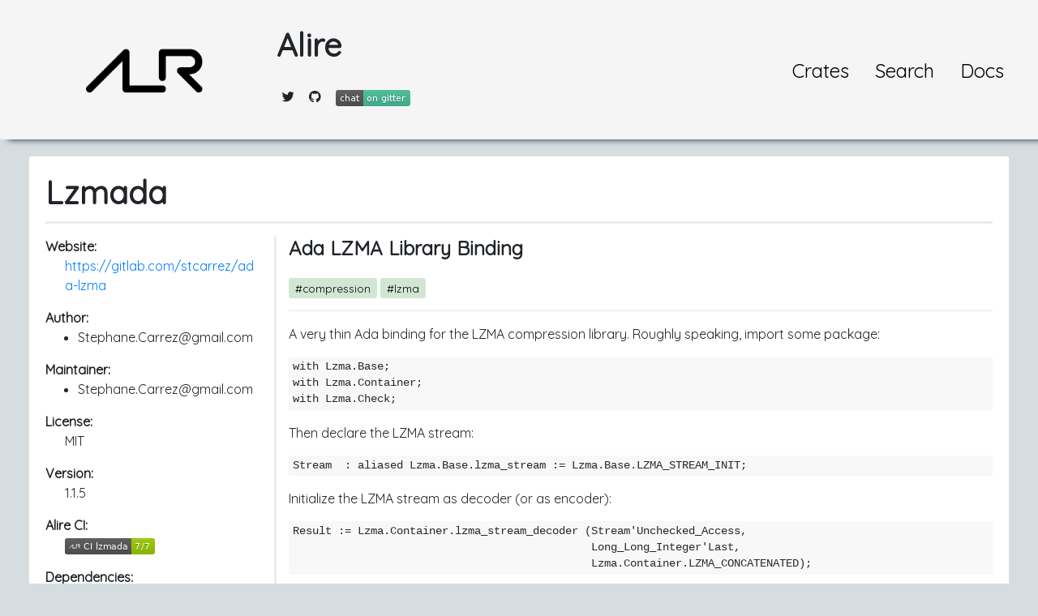

--- FILE ---
content_type: text/html; charset=utf-8
request_url: https://alire.ada.dev/crates/lzmada
body_size: 3147
content:
<!DOCTYPE html>
<html lang="en"><head>
  <meta charset="utf-8">
  <!-- Site title -->
  <title>Alire - Lzmada</title>

  <meta http-equiv="X-UA-Compatible" content="IE=edge">
  <meta name="viewport" content="width=device-width, initial-scale=1">

  <!-- Site Description -->
  <meta name="description" content="A catalog of ready-to-use Ada libraries">

  <!-- Favicon -->
  <link rel="icon" href="/assets/img/favicon.ico" type="image/gif" sizes="16x16">
  <script src="https://code.jquery.com/jquery-3.3.1.slim.min.js" integrity="sha384-q8i/X+965DzO0rT7abK41JStQIAqVgRVzpbzo5smXKp4YfRvH+8abtTE1Pi6jizo"
    crossorigin="anonymous"></script>
  <script src="https://cdnjs.cloudflare.com/ajax/libs/popper.js/1.14.3/umd/popper.min.js" integrity="sha384-ZMP7rVo3mIykV+2+9J3UJ46jBk0WLaUAdn689aCwoqbBJiSnjAK/l8WvCWPIPm49"
    crossorigin="anonymous"></script>
    <link href="https://fonts.googleapis.com/css?family=Quicksand&display=swap" rel="stylesheet">
  <link rel="stylesheet" href="https://stackpath.bootstrapcdn.com/bootstrap/4.1.1/css/bootstrap.min.css" integrity="sha384-WskhaSGFgHYWDcbwN70/dfYBj47jz9qbsMId/iRN3ewGhXQFZCSftd1LZCfmhktB"
    crossorigin="anonymous">
  <link rel="stylesheet" href="https://use.fontawesome.com/releases/v5.1.0/css/all.css" integrity="sha384-lKuwvrZot6UHsBSfcMvOkWwlCMgc0TaWr+30HWe3a4ltaBwTZhyTEggF5tJv8tbt"
    crossorigin="anonymous">

  <!-- Stylesheets goes here -->
  <link rel="stylesheet" href="/assets/css/main.css" />

  <!-- Tipue search -->
  <!-- HTML5 shim, for IE6-8 support of HTML5 elements -->
  <!--[if lt IE 9]>
      <script src="http://html5shim.googlecode.com/svn/trunk/html5.js"></script>
    <![endif]-->
</head>
<body>
    <div class="container-fluid"><header>
    <div class="col-lg-12">
        <div class="row">
            <div class="col-md-3 center">
                <a href="/">
                    <img src="/assets/img/profile.png" class="profile-img" alt="ALR logo">
                </a>
            </div>
            <div class="col-md-5">
                <h1 class="profile-name"> Alire</h1>
                <p class="profile-bio"> </p>
                <p class="profile-links">
                    
                    <a class="social-link" href="http://twitter.com/adaprogrammers">
                        <i class="fab fa-twitter"></i>
                    </a>
                    
                    
                    
                    
                    
                    <a class="social-link" href="http://github.com/alire-project">
                        <i class="fab fa-github"></i>
                    </a>
                    
                    
                    
                    
                    
                    <a class="social-link" href="https://gitter.im/ada-lang/Alire">
                        <img src="https://badges.gitter.im/gitterHQ/gitter.png" alt="Gitter badge">
                        <!-- <i class="fab fa-gitter"></i> -->
                    </a>
                    
                </p>

            </div>
            <div class="col-md-4 center">


                 <ul class="nav justify-content-end" id="navigation"><li class="nav-item">
                        <a class="nav-link" href="/crates.html">Crates</a>
                     </li><li class="nav-item">
                        <a class="nav-link" href="/search/">Search</a>
                     </li><li class="nav-item">
                        <a class="nav-link" href="/docs/">Docs</a>
                     </li></ul></div>
        </div>
    </div>

</header>
<div class="col-lg-12">

            <div class="card">
  <div class="col-16">
    <h1>Lzmada</h1>

<div class="row">
  <!-- Bootstrap Grid system: https://getbootstrap.com/docs/4.0/layout/grid/ -->
  <div class="col-xl-3 col-lg-4 col-md-5 col-sm-6 crate-prop-list">

    <b>Website:</b>
    <p>
      
        <a href="https://gitlab.com/stcarrez/ada-lzma">https://gitlab.com/stcarrez/ada-lzma</a>
      
    </p>

    <b>Author:</b>
    <ul>
  
    <li>Stephane.Carrez@gmail.com</li>
  
</ul>


    <b>Maintainer:</b>
    <ul>
  
    <li>Stephane.Carrez@gmail.com</li>
  
</ul>


    <b>License:</b>
    <p>
      MIT
    </p>
    <b>Version:</b>
    <p>
      1.1.5
    </p>

    
    <b>Alire CI: </b>
    <p>
      <a href="https://alire-crate-ci.ada.dev/crates/lzmada.html" target="_blank">
        <img src="https://img.shields.io/endpoint?url=https://alire-crate-ci.ada.dev/badges/lzmada.json" title="CI badge: https://img.shields.io/endpoint?url=https://alire-crate-ci.ada.dev/badges/lzmada.json">
      </a>
    </p>

    <b>Dependencies:</b>
    
      <ul class="crate-list">

      <!-- The if statement below is to handle the case where there is only one
           dependency. Alire 1.0 and 1.1 generate a single YAML hash:
             dependencies: {crate: "gnat", version: ">=11.2.1"}
           instead of an array with one hash:
             dependencies: [{crate: "gnat", version: ">=11.2.1"}]

          If page.dependencies.crate is true, it means that we have a hash and not
          an array.
      -->
      
        <!-- page.dependencies is an array  -->
        
          <li>
            
<div class="crate-badge">
  <span><?xml version="1.0" encoding="UTF-8" standalone="no"?>
<svg
   xmlns:dc="http://purl.org/dc/elements/1.1/"
   xmlns:cc="http://creativecommons.org/ns#"
   xmlns:rdf="http://www.w3.org/1999/02/22-rdf-syntax-ns#"
   xmlns:svg="http://www.w3.org/2000/svg"
   xmlns="http://www.w3.org/2000/svg"
   id="svg8"
   version="1.1"
   viewBox="0 0 297 115"
   height="115mm"
   width="297mm">
  <defs
     id="defs2" />
  <metadata
     id="metadata5">
    <rdf:RDF>
      <cc:Work
         rdf:about="">
        <dc:format>image/svg+xml</dc:format>
        <dc:type
           rdf:resource="http://purl.org/dc/dcmitype/StillImage" />
        <dc:title></dc:title>
      </cc:Work>
    </rdf:RDF>
  </metadata>
  <g
     transform="translate(0,-182)"
     id="layer1">
    <g
       transform="matrix(1.3803522,0,0,1.3803522,-23.375651,-40.487819)"
       style="fill:none;stroke:none"
       id="g4574">
      <rect
         id="rect3715"
         width="66.709419"
         height="66.709412"
         x="24.84831"
         y="169.86171"
         style="fill:none;stroke:none;stroke-width:0.19817273;stroke-opacity:1" />
      <rect
         id="rect3715-3"
         width="66.709419"
         height="66.709412"
         x="158.26715"
         y="169.86171"
         style="fill:none;stroke:none;stroke-width:0.19817273;stroke-opacity:1" />
      <rect
         id="rect3715-6"
         width="66.709419"
         height="66.709412"
         x="91.557732"
         y="169.86171"
         style="fill:none;stroke:none;stroke-width:0.19817273;stroke-opacity:1" />
    </g>
    <path
       id="path4545"
       d="m 10.923769,286.06365 92.082491,-92.08249 v 92.08249 h 92.0825"
       style="fill:none;stroke:#ffffff;stroke-width:17.94457817;stroke-linecap:round;stroke-linejoin:round;stroke-miterlimit:4;stroke-dasharray:none;stroke-opacity:1" />
    <g
       transform="matrix(1.3803522,0,0,1.3803522,-23.375651,-40.487819)"
       id="g4583">
      <path
         style="fill:none;stroke:#fffffc;stroke-width:13;stroke-linecap:round;stroke-linejoin:round;stroke-miterlimit:4;stroke-dasharray:none;stroke-opacity:1"
         id="path4559"
         d="m -169.86171,208.29921 a 16.677353,16.677353 0 0 1 -8.33868,14.44301 16.677353,16.677353 0 0 1 -16.67735,0 16.677353,16.677353 0 0 1 -8.33868,-14.44301"
         transform="rotate(-90)" />
      <path
         style="fill:none;stroke:#fffffc;stroke-width:13;stroke-linecap:round;stroke-linejoin:round;stroke-miterlimit:4;stroke-dasharray:none;stroke-opacity:1"
         d="m 208.29921,169.86171 h -50.03206 v 45.52691 0 0"
         id="path4563" />
      <path
         style="fill:none;stroke:#ffffff;stroke-width:13;stroke-linecap:round;stroke-linejoin:round;stroke-miterlimit:4;stroke-dasharray:none;stroke-opacity:1"
         d="m 224.97656,236.57112 -33.35471
,-33.35471 h 16.67736 v 0"
         id="path4569" />
    </g>
  </g>
</svg>
<a href="/crates/liblzma">liblzma</a></span>
  <span>*</span>
</div>
</li>
          
      
    </ul>
    

    <b>Dependents:</b>
    
    
    
     <ul class="crate-list">
       
        <li>
         
         
<div class="crate-badge">
  <span><?xml version="1.0" encoding="UTF-8" standalone="no"?>
<svg
   xmlns:dc="http://purl.org/dc/elements/1.1/"
   xmlns:cc="http://creativecommons.org/ns#"
   xmlns:rdf="http://www.w3.org/1999/02/22-rdf-syntax-ns#"
   xmlns:svg="http://www.w3.org/2000/svg"
   xmlns="http://www.w3.org/2000/svg"
   id="svg8"
   version="1.1"
   viewBox="0 0 297 115"
   height="115mm"
   width="297mm">
  <defs
     id="defs2" />
  <metadata
     id="metadata5">
    <rdf:RDF>
      <cc:Work
         rdf:about="">
        <dc:format>image/svg+xml</dc:format>
        <dc:type
           rdf:resource="http://purl.org/dc/dcmitype/StillImage" />
        <dc:title></dc:title>
      </cc:Work>
    </rdf:RDF>
  </metadata>
  <g
     transform="translate(0,-182)"
     id="layer1">
    <g
       transform="matrix(1.3803522,0,0,1.3803522,-23.375651,-40.487819)"
       style="fill:none;stroke:none"
       id="g4574">
      <rect
         id="rect3715"
         width="66.709419"
         height="66.709412"
         x="24.84831"
         y="169.86171"
         style="fill:none;stroke:none;stroke-width:0.19817273;stroke-opacity:1" />
      <rect
         id="rect3715-3"
         width="66.709419"
         height="66.709412"
         x="158.26715"
         y="169.86171"
         style="fill:none;stroke:none;stroke-width:0.19817273;stroke-opacity:1" />
      <rect
         id="rect3715-6"
         width="66.709419"
         height="66.709412"
         x="91.557732"
         y="169.86171"
         style="fill:none;stroke:none;stroke-width:0.19817273;stroke-opacity:1" />
    </g>
    <path
       id="path4545"
       d="m 10.923769,286.06365 92.082491,-92.08249 v 92.08249 h 92.0825"
       style="fill:none;stroke:#ffffff;stroke-width:17.94457817;stroke-linecap:round;stroke-linejoin:round;stroke-miterlimit:4;stroke-dasharray:none;stroke-opacity:1" />
    <g
       transform="matrix(1.3803522,0,0,1.3803522,-23.375651,-40.487819)"
       id="g4583">
      <path
         style="fill:none;stroke:#fffffc;stroke-width:13;stroke-linecap:round;stroke-linejoin:round;stroke-miterlimit:4;stroke-dasharray:none;stroke-opacity:1"
         id="path4559"
         d="m -169.86171,208.29921 a 16.677353,16.677353 0 0 1 -8.33868,14.44301 16.677353,16.677353 0 0 1 -16.67735,0 16.677353,16.677353 0 0 1 -8.33868,-14.44301"
         transform="rotate(-90)" />
      <path
         style="fill:none;stroke:#fffffc;stroke-width:13;stroke-linecap:round;stroke-linejoin:round;stroke-miterlimit:4;stroke-dasharray:none;stroke-opacity:1"
         d="m 208.29921,169.86171 h -50.03206 v 45.52691 0 0"
         id="path4563" />
      <path
         style="fill:none;stroke:#ffffff;stroke-width:13;stroke-linecap:round;stroke-linejoin:round;stroke-miterlimit:4;stroke-dasharray:none;stroke-opacity:1"
         d="m 224.97656,236.57112 -33.35471
,-33.35471 h 16.67736 v 0"
         id="path4569" />
    </g>
  </g>
</svg>
<a href="/crates/utilada_lzma">utilada_lzma</a></span>
  <span></span>
</div>

        </li>
     </ul>
    

    <b>Badge: </b>
    <p>
      
      
      <img src="https://img.shields.io/endpoint?url=https://alire.ada.dev/badges/lzmada.json" title="Copy image location: https://img.shields.io/endpoint?url=https://alire.ada.dev/badges/lzmada.json">
    </p>

</div>
<div class="col-xl-9 col-lg-8 col-md-7 col-sm-6">
  <h4>Ada LZMA Library Binding</h4>
  
    
      <a class="crate-tag-link" href="/search/?q=compression">#compression</a>
    
      <a class="crate-tag-link" href="/search/?q=lzma">#lzma</a>
    
  
  <hr>

  <section class="markdown">
    <p>A very thin Ada binding for the LZMA compression library.
Roughly speaking, import some package:</p>

<div class="language-plaintext highlighter-rouge"><div class="highlight"><pre class="highlight"><code>with Lzma.Base;
with Lzma.Container;
with Lzma.Check;
</code></pre></div></div>

<p>Then declare the LZMA stream:</p>

<div class="language-plaintext highlighter-rouge"><div class="highlight"><pre class="highlight"><code>Stream  : aliased Lzma.Base.lzma_stream := Lzma.Base.LZMA_STREAM_INIT;
</code></pre></div></div>

<p>Initialize the LZMA stream as decoder (or as encoder):</p>

<div class="language-plaintext highlighter-rouge"><div class="highlight"><pre class="highlight"><code>Result := Lzma.Container.lzma_stream_decoder (Stream'Unchecked_Access,
                                              Long_Long_Integer'Last,
                                              Lzma.Container.LZMA_CONCATENATED);
</code></pre></div></div>

<p>Setup the stream ‘next_out’, ‘avail_out’, ‘next_in’ and ‘avail_in’ and call
the lzma_code operation with the action (Lzma.Base.LZMA_RUN or Lzma.Base.LZMA_FINISH):</p>

<div class="language-plaintext highlighter-rouge"><div class="highlight"><pre class="highlight"><code>Result := Lzma.Base.lzma_code (Stream'Unchecked_Access, Action);
</code></pre></div></div>

<p>Close the LZMA stream:</p>

<div class="language-plaintext highlighter-rouge"><div class="highlight"><pre class="highlight"><code>Lzma.Base.lzma_end (Stream'Unchecked_Access);
</code></pre></div></div>


  </section>
</div>
</div>

  </div>
</div>


        </div><footer>
</footer>
</div>
</body>

</html>


--- FILE ---
content_type: text/css; charset=utf-8
request_url: https://alire.ada.dev/assets/css/main.css
body_size: 871
content:
body{background-color:#D6DDE1 !important;font-family:'Quicksand', sans-serif !important}html{scroll-behavior:smooth}header{background-color:#F5F5F5;box-shadow:10px 0px 8px;height:auto;width:100%;padding:11px}h1:not(.profile-name){border-bottom:3px solid #eaecef}h2{border-bottom:1px solid #eaecef}h1,h2,h3,h4,h5{padding-bottom:.3em;font-weight:600;margin-bottom:16px}.crate-badge>span{display:table-cell;box-sizing:border-box;padding:.25em .4em;font-size:100%;font-weight:700;line-height:1;text-align:center;white-space:nowrap;vertical-align:baseline}.crate-badge>span:first-child{background:linear-gradient(#5f5f5f, #4d4d4d);color:white;text-shadow:0em 0.07em #010101;border-bottom-left-radius:0.25em;border-top-left-radius:0.25em}.crate-badge>span:nth-child(2){background:linear-gradient(#8ab8e6, #9ccaf8);color:#333333;border-bottom-right-radius:0.25em;border-top-right-radius:0.25em}.crate-badge>span a{color:white}.crate-badge>span a:hover{color:white}.crate-badge>span svg{width:0.8em;height:0.8em}.crate-prop-list{border-right:3px solid #eaecef}.crate-prop-list p{margin-left:1.5em}.crate-tag-link{font-size:85%;line-height:1;padding:.3em .6em;text-align:center;vertical-align:baseline;white-space:nowrap;border-radius:0.25em;background-color:#d1e6d3;color:#000}.markdown img{max-width:100%}.container-fluid{margin:0px !important;padding:0px !important}.profile-img{width:150px;height:150px;margin-left:20px}.profile-name{margin-top:20px}.profile-bio,.profile-links{margin-top:5px}.border{border:1px solid #000}.center{text-align:center}.card{margin:20px !important;padding:20px !important}.blog-post{box-shadow:0 1px 3px rgba(0,0,0,0.12),0 1px 2px rgba(0,0,0,0.24);transition:all 0.3s cubic-bezier(0.25, 0.8, 0.25, 1)}.blog-post:hover{box-shadow:0 14px 28px rgba(0,0,0,0.25),0 10px 10px rgba(0,0,0,0.22)}.social-link{color:#262222;font-size:15px;padding:5px;margin:2px;text-decoration:none !important}#navigation{margin-top:50px}.nav-link{font-size:24px !important;color:#000}footer{width:100%;height:70px;text-align:center;padding:20px;background-color:#000000;color:#fff}.company-logo{width:100px;height:100px}.project-img{width:300px;height:200px}.author-profile-img{width:50px;height:50px}.project-desc{float:left}.project-link{color:gray;font-size:15px}.card-header{border-radius:0% !important}.blog-post{width:350px;height:auto;margin:20px !important}.responsive-table{display:block;width:100%;overflow-x:auto}pre,code{padding:.2em .4em;font-size:85%;overflow:auto;white-space:pre-wrap;word-wrap:break-word;word-break:break-all;font-family:Courier, monospace;color:#24292e}pre code{padding:.2em 0em}.language-plaintext{background-color:#f3f3f3}.highlight{background-color:#f6f8fa}.highlight .hll{background-color:#ffc}.highlight{background:#f8f8f8}.highlight .c{color:#6a737d}.highlight .k{color:#d73a49}.highlight .ch{color:#6a737d}.highlight .cm{color:#6a737d}.highlight .cp{color:#d73a49}.highlight .cpf{color:#032f62}.highlight .c1{color:#6a737d}.highlight .cs{color:#6a737d}.highlight .gd{color:#b31d28;background-color:#ffeef0}.highlight .gh{color:#005cc5}.highlight .gi{color:#22863a;background-color:#f0fff4}.highlight .gs{font-weight:bold}.highlight .gu{color:#6f42c1;font-weight:bold}.highlight .gt{color:#04d}.highlight .kc{color:#005cc5}.highlight .kd{color:#d73a49}.highlight .kn{color:#d73a49}.highlight .kp{color:#d73a49}.highlight .kr{color:#d73a49}.highlight .kt{color:#d73a49}.highlight .m{color:#666}.highlight .s{color:#032f62}.highlight .nb{color:#005cc5}.highlight .nc{color:#6f42c1}.highlight .no{color:#005cc5}.highlight .nd{color:#6f42c1}.highlight .ni{color:#005cc5}.highlight .ne{color:#005cc5}.highlight .nf{color:#6f42c1}.highlight .nl{color:#005cc5}.highlight .nn{color:#6f42c1}.highlight .nt{color:#22863a}.highlight .nv{color:#24292e}.highlight .ow{color:#d73a49}.highlight .w{color:#bbb}.highlight .mb{color:#005cc5}.highlight .mf{color:#005cc5}.highlight .mh{color:#005cc5}.highlight .mi{color:#005cc5}.highlight .mo{color:#005cc5}.highlight .sa{color:#d73a49}.highlight .sb{color:#032f62}.highlight .sc{color:#032f62}.highlight .dl{color:#d73a49}.highlight .sd{color:#032f62}.highlight .s2{color:#032f62}.highlight .se{color:#032f62}.highlight .sh{color:#032f62}.highlight .si{color:#005cc5}.highlight .sx{color:#032f62}.highlight .sr{color:#032f62}.highlight .s1{color:#032f62}.highlight .ss{color:#005cc5}.highlight .bp{color:#005cc5}.highlight .fm{color:#005cc5}.highlight .vc{color:#24292e}.highlight .vg{color:#24292e}.highlight .vi{color:#24292e}.highlight .vm{color:#005cc5}.highlight .il{color:#005cc5}


--- FILE ---
content_type: image/svg+xml;charset=utf-8
request_url: https://img.shields.io/endpoint?url=https://alire-crate-ci.ada.dev/badges/lzmada.json
body_size: 2188
content:
<svg xmlns="http://www.w3.org/2000/svg" width="111" height="20" role="img" aria-label="CI lzmada: 7/7"><title>CI lzmada: 7/7</title><linearGradient id="s" x2="0" y2="100%"><stop offset="0" stop-color="#bbb" stop-opacity=".1"/><stop offset="1" stop-opacity=".1"/></linearGradient><clipPath id="r"><rect width="111" height="20" rx="3" fill="#fff"/></clipPath><g clip-path="url(#r)"><rect width="82" height="20" fill="#555"/><rect x="82" width="29" height="20" fill="#97ca00"/><rect width="111" height="20" fill="url(#s)"/></g><g fill="#fff" text-anchor="middle" font-family="Verdana,Geneva,DejaVu Sans,sans-serif" text-rendering="geometricPrecision" font-size="110"><image x="5" y="3" width="14" height="14" href="[data-uri]"/><text aria-hidden="true" x="505" y="150" fill="#010101" fill-opacity=".3" transform="scale(.1)" textLength="550">CI lzmada</text><text x="505" y="140" transform="scale(.1)" fill="#fff" textLength="550">CI lzmada</text><text aria-hidden="true" x="955" y="150" fill="#010101" fill-opacity=".3" transform="scale(.1)" textLength="190">7/7</text><text x="955" y="140" transform="scale(.1)" fill="#fff" textLength="190">7/7</text></g></svg>

--- FILE ---
content_type: image/svg+xml;charset=utf-8
request_url: https://img.shields.io/endpoint?url=https://alire.ada.dev/badges/lzmada.json
body_size: 2145
content:
<svg xmlns="http://www.w3.org/2000/svg" width="105" height="20" role="img" aria-label="lzmada: 1.1.5"><title>lzmada: 1.1.5</title><linearGradient id="s" x2="0" y2="100%"><stop offset="0" stop-color="#bbb" stop-opacity=".1"/><stop offset="1" stop-opacity=".1"/></linearGradient><clipPath id="r"><rect width="105" height="20" rx="3" fill="#fff"/></clipPath><g clip-path="url(#r)"><rect width="66" height="20" fill="#555"/><rect x="66" width="39" height="20" fill="#9cf"/><rect width="105" height="20" fill="url(#s)"/></g><g fill="#fff" text-anchor="middle" font-family="Verdana,Geneva,DejaVu Sans,sans-serif" text-rendering="geometricPrecision" font-size="110"><image x="5" y="3" width="14" height="14" href="[data-uri]"/><text aria-hidden="true" x="425" y="150" fill="#010101" fill-opacity=".3" transform="scale(.1)" textLength="390">lzmada</text><text x="425" y="140" transform="scale(.1)" fill="#fff" textLength="390">lzmada</text><text aria-hidden="true" x="845" y="150" fill="#ccc" fill-opacity=".3" transform="scale(.1)" textLength="290">1.1.5</text><text x="845" y="140" transform="scale(.1)" fill="#333" textLength="290">1.1.5</text></g></svg>